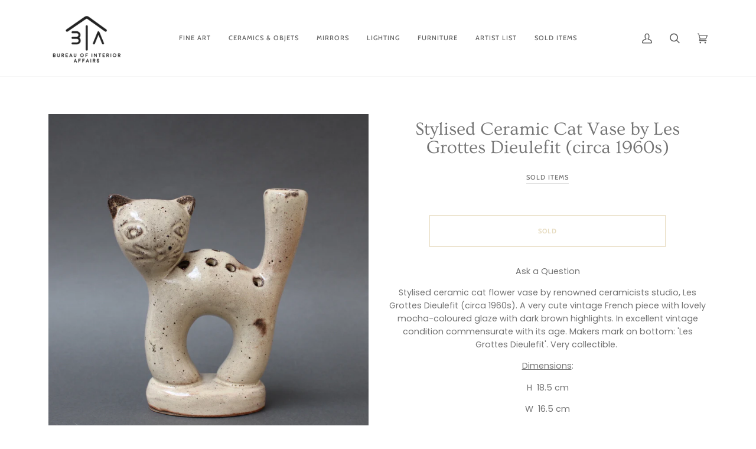

--- FILE ---
content_type: text/javascript
request_url: https://bialondon.com/cdn/shop/t/47/assets/theme.js?v=77856187571631551301644627041
body_size: 19508
content:
/*
* @license
* Pipeline Theme (c) Groupthought Themes
*
* The contents of this file should not be modified.
* add any minor changes to assets/custom.js
*
*/
!function(e,t,i,o,n,s,r,a,l,c,d,h){"use strict";function u(e){const t=e.querySelectorAll("[data-modal]"),i=document.querySelector("[data-modal-container]");t.forEach((e=>{i.querySelector(`[id="${e.id}"]`)||i.appendChild(e)}))}window.theme=window.theme||{},window.theme.sizes={small:480,medium:768,large:990,widescreen:1400},window.theme.keyboardKeys={TAB:9,ENTER:13,ESCAPE:27,SPACE:32,LEFTARROW:37,RIGHTARROW:39};const p=["neighbor--white","neighbor--light","neighbor--dark","neighbor--black"];function y(e){e.querySelectorAll("shopify-section").forEach((e=>{e.classList.remove(p)})),e.querySelectorAll(".section:not(.bg--accent)").forEach((e=>{e.parentElement.classList.add("neighbor--white")})),e.querySelectorAll(".section--light.bg--accent").forEach((e=>{e.parentElement.classList.add("neighbor--light")})),e.querySelectorAll(".section--dark:not(.bg--accent)").forEach((e=>{e.parentElement.classList.add("neighbor--dark")})),e.querySelectorAll(".section--dark.bg--accent").forEach((e=>{e.parentElement.classList.add("neighbor--black")}))}function f(e){e.querySelectorAll(".float__wrapper").forEach((e=>{const t=e.querySelector("label");e.querySelector("input, textarea").addEventListener("keyup",(e=>{""!==e.target.value?t.classList.add("label--float"):t.classList.remove("label--float")}))}))}function m(){const e={};return e.windowHeight=window.innerHeight,e.announcementHeight=v('[data-section-type*="announcement"]'),e.footerHeight=v('[data-section-type*="footer"]'),e.menuHeight=v("[data-header-height]"),e.headerHeight=e.menuHeight+e.announcementHeight,e.logoHeight=function(){const e=v("[data-footer-logo]");return e>0?e+20:0}(),e}function g(){document.addEventListener("theme:resize",w),function(){const{windowHeight:e,announcementHeight:t,headerHeight:i,logoHeight:o,menuHeight:n,footerHeight:s}=m();document.documentElement.style.setProperty("--full-screen",e+"px"),document.documentElement.style.setProperty("--three-quarters",e*(3/4)+"px"),document.documentElement.style.setProperty("--two-thirds",e*(2/3)+"px"),document.documentElement.style.setProperty("--one-half",e/2+"px"),document.documentElement.style.setProperty("--one-third",e/3+"px"),document.documentElement.style.setProperty("--one-fifth",e/5+"px"),document.documentElement.style.setProperty("--menu-height",n+"px"),document.documentElement.style.setProperty("--announcement-height",t+"px"),document.documentElement.style.setProperty("--header-height",i+"px"),document.documentElement.style.setProperty("--footer-height",s+"px"),document.documentElement.style.setProperty("--content-full",e-i-o/2+"px"),document.documentElement.style.setProperty("--content-min",e-i-s+"px")}()}function w(){const{windowHeight:e,announcementHeight:t,headerHeight:i,logoHeight:o,menuHeight:n,footerHeight:s}=m();document.documentElement.style.setProperty("--menu-height",n+"px"),document.documentElement.style.setProperty("--announcement-height",t+"px"),document.documentElement.style.setProperty("--header-height",i+"px"),document.documentElement.style.setProperty("--footer-height",s+"px"),document.documentElement.style.setProperty("--content-full",e-i-o/2+"px"),document.documentElement.style.setProperty("--content-min",e-i-s+"px")}function v(e){const t=document.querySelector(e);return t?t.clientHeight:0}function b(e,t){let i=0;t.forEach((e=>{e.offsetHeight>i&&(i=e.offsetHeight)}));const o=e.querySelectorAll("[data-overflow-background]");[e,...o].forEach((e=>{e.style.setProperty("min-height",i+64+"px")}))}function T(e){if(window.innerWidth<=window.theme.sizes.medium){return void e.querySelectorAll("[data-overflow-frame]").forEach((e=>{const t=e.querySelectorAll("[data-overflow-content]");b(e,t)}))}let t=0;const i=e.querySelectorAll("[data-overflow-frame]");e.querySelectorAll("[data-overflow-content]").forEach((e=>{e.offsetHeight>t&&(t=e.offsetHeight)}));const o=e.querySelectorAll("[data-overflow-background]");[e,...i,...o].forEach((e=>{e.style.setProperty("min-height",t+64+"px")}))}function k(e){const t=e.querySelectorAll(".preventOverflow");t&&t.forEach((e=>{const t=e.querySelectorAll(".preventOverflowContent");b(e,t),document.addEventListener("theme:resize",(()=>{b(e,t)}))}));const i=e.querySelectorAll("[data-overflow-wrapper]");i&&i.forEach((e=>{T(e),document.addEventListener("theme:resize",(()=>{T(e)}))}))}function E(e,t){let i;return function(){const o=()=>e.apply(this,arguments);clearTimeout(i),i=setTimeout(o,t)}}let S=window.pageYOffset,_=null,L=null,A=null,x=null;function $(){document.body.style="overflow-y:hidden; position: relative;"}function C(){document.body.style="overflow-y:visible; position: static;"}window.addEventListener("resize",E((function(){document.dispatchEvent(new CustomEvent("theme:resize",{bubbles:!0}))}),50)),function(){let e;window.addEventListener("scroll",(function(){e&&window.cancelAnimationFrame(e),e=window.requestAnimationFrame((function(){!function(){const e=window.pageYOffset;e>S?(L=!0,_=!1):e<S?(L=!1,_=!0):(_=null,L=null),S=e,document.dispatchEvent(new CustomEvent("theme:scroll",{detail:{up:_,down:L,position:e},bubbles:!1})),_&&!A&&document.dispatchEvent(new CustomEvent("theme:scroll:up",{detail:{position:e},bubbles:!1})),L&&!x&&document.dispatchEvent(new CustomEvent("theme:scroll:down",{detail:{position:e},bubbles:!1})),x=L,A=_}()}))}),{passive:!0}),window.addEventListener("theme:scroll:lock",$),window.addEventListener("theme:scroll:unlock",C)}(),window.addEventListener("load",(()=>{g(),f(document),u(document),y(document),k(document)})),document.addEventListener("shopify:section:load",(e=>{const t=e.target;f(t),u(t),y(t),k(t)})),e("#AddAddress").length&&(Shopify&&new Shopify.CountryProvinceSelector("AddressCountryNew","AddressProvinceNew",{hideElement:"AddressProvinceContainerNew"}),e(".address-country-option").each((function(){var t=e(this).data("form-id"),i="AddressCountry_"+t,o="AddressProvince_"+t,n="AddressProvinceContainer_"+t;new Shopify.CountryProvinceSelector(i,o,{hideElement:n})})),e(".address-new-toggle").on("click",(function(){e("#AddAddress").toggleClass("hide")})),e(".address-edit-toggle").on("click",(function(){var t=e(this).data("form-id");e("#EditAddress_"+t).toggleClass("hide")})),e(".address-delete").on("click",(function(){var t=e(this),i=t.data("form-id"),o=t.data("confirm-message");confirm(o||"Are you sure you wish to delete this address?")&&Shopify.postLink("/account/addresses/"+i,{parameters:{_method:"delete"}})}))),e("#RecoverPassword").length&&function(){var t={recoverPasswordForm:"#RecoverPassword",hideRecoverPasswordLink:"#HideRecoverPasswordLink"};function i(e){e.preventDefault(),n()}function o(){"#recover"===window.location.hash&&n()}function n(){var t=e("#CustomerEmail").val();e("#RecoverEmail").val(t),e("#RecoverPasswordForm").toggleClass("hide"),e("#CustomerLoginForm").toggleClass("hide")}function s(){e(".reset-password-success").length&&e("#ResetSuccess").removeClass("hide")}o(),s(),e(t.recoverPasswordForm).on("click",i),e(t.hideRecoverPasswordLink).on("click",i)}();const q={};function P(t={}){if(t.url)return q[t.url]?q[t.url]:function(t){const i=new Promise(((i,o)=>{e.getScript(t).done((function(e){i(e)})).fail((function(e){o(e)}))}));return q[t]=i,i}(t.url);if(t.json)return q[t.json]?Promise.resolve(q[t.json]):window.fetch(t.json).then((e=>e.json())).then((e=>(q[t.json]=e,e)));if(t.name){const e="".concat(t.name,t.version);return q[e]?q[e]:function(e){const t="".concat(e.name,e.version),i=new Promise(((t,i)=>{try{window.Shopify.loadFeatures([{name:e.name,version:e.version,onLoad:e=>{!function(e,t,i){i?t(i):e()}(t,i,e)}}])}catch(e){i(e)}}));return q[t]=i,i}(t)}return Promise.reject()}function j(e){t.init({openTrigger:"data-popup-"+e,disableScroll:!0})}e(".js-toggle-login-modal").length&&(j("password"),e(".storefront-password-form .errors").length&&e(".js-toggle-login-modal").click()),e("#QrCode").length&&function(){var t={qrCode:"#QrCode",printButton:"#PrintGiftCard",giftCardCode:".giftcard__code"},i=e(t.qrCode);function o(e){var t=document.getElementById(e.data.element),i="";if(document.body.createTextRange)(i=document.body.createTextRange()).moveToElementText(t),i.select();else if(window.getSelection){var o=window.getSelection();(i=document.createRange()).selectNodeContents(t),o.removeAllRanges(),o.addRange(i)}}new QRCode(i[0],{text:i.attr("data-identifier"),width:120,height:120}),e(t.printButton).on("click",(function(){window.print()})),e(t.giftCardCode).on("click",{element:"GiftCardDigits"},o)}();var D="data-section-id";function O(e,t){this.container=function(e){if(!(e instanceof Element))throw new TypeError("Theme Sections: Attempted to load section. The section container provided is not a DOM element.");if(null===e.getAttribute(D))throw new Error("Theme Sections: The section container provided does not have an id assigned to the data-section-id attribute.");return e}(e),this.id=e.getAttribute(D),this.extensions=[],Object.assign(this,function(e){if(void 0!==e&&"object"!=typeof e||null===e)throw new TypeError("Theme Sections: The properties object provided is not a valid");return e}(t));try{this.onLoad()}catch(e){console.warn("Error in section: "+this.id),console.warn(this),console.warn(e)}}O.prototype={onLoad:Function.prototype,onUnload:Function.prototype,onSelect:Function.prototype,onDeselect:Function.prototype,onBlockSelect:Function.prototype,onBlockDeselect:Function.prototype,extend:function(e){this.extensions.push(e);var t=Object.assign({},e);delete t.init,Object.assign(this,t),"function"==typeof e.init&&e.init.apply(this)}},"function"!=typeof Object.assign&&Object.defineProperty(Object,"assign",{value:function(e){if(null==e)throw new TypeError("Cannot convert undefined or null to object");for(var t=Object(e),i=1;i<arguments.length;i++){var o=arguments[i];if(null!=o)for(var n in o)Object.prototype.hasOwnProperty.call(o,n)&&(t[n]=o[n])}return t},writable:!0,configurable:!0});var I="data-section-type";window.Shopify=window.Shopify||{},window.Shopify.theme=window.Shopify.theme||{},window.Shopify.theme.sections=window.Shopify.theme.sections||{};var H=window.Shopify.theme.sections.registered=window.Shopify.theme.sections.registered||{},F=window.Shopify.theme.sections.instances=window.Shopify.theme.sections.instances||[];function B(e,t){if("string"!=typeof e)throw new TypeError("Theme Sections: The first argument for .register must be a string that specifies the type of the section being registered");if(void 0!==H[e])throw new Error('Theme Sections: A section of type "'+e+'" has already been registered. You cannot register the same section type twice');function i(e){for(var i=0;i<t.length;i++)O.call(this,e,t[i])}return Array.isArray(t)||(t=[t]),i.constructor=O,i.prototype=Object.create(O.prototype),i.prototype.type=e,H[e]=i}function z(e,t){e=V(e),void 0===t&&(t=document.querySelectorAll("[data-section-type]")),t=W(t),e.forEach((function(e){var i=H[e];void 0!==i&&(t=t.filter((function(t){return!(M(t).length>0)&&(null!==t.getAttribute(I)&&(t.getAttribute(I)!==e||(F.push(new i(t)),!1)))})))}))}function M(e){var t=[];if(NodeList.prototype.isPrototypeOf(e)||Array.isArray(e))var i=e[0];if(e instanceof Element||i instanceof Element)W(e).forEach((function(e){t=t.concat(F.filter((function(t){return t.container===e})))}));else if("string"==typeof e||"string"==typeof i){V(e).forEach((function(e){t=t.concat(F.filter((function(t){return t.type===e})))}))}return t}function U(e){for(var t,i=0;i<F.length;i++)if(F[i].id===e){t=F[i];break}return t}function V(e){return"*"===e?e=Object.keys(H):"string"==typeof e?e=[e]:e.constructor===O?e=[e.prototype.type]:Array.isArray(e)&&e[0].constructor===O&&(e=e.map((function(e){return e.prototype.type}))),e=e.map((function(e){return e.toLowerCase()}))}function W(e){return NodeList.prototype.isPrototypeOf(e)&&e.length>0?e=Array.prototype.slice.call(e):NodeList.prototype.isPrototypeOf(e)&&0===e.length||null===e?e=[]:!Array.isArray(e)&&e instanceof Element&&(e=[e]),e}window.Shopify.designMode&&(document.addEventListener("shopify:section:load",(function(e){var t=e.detail.sectionId,i=e.target.querySelector('[data-section-id="'+t+'"]');null!==i&&z(i.getAttribute(I),i)})),document.addEventListener("shopify:section:unload",(function(e){var t=e.detail.sectionId,i=e.target.querySelector('[data-section-id="'+t+'"]');"object"==typeof M(i)[0]&&M(i).forEach((function(e){var t=F.map((function(e){return e.id})).indexOf(e.id);F.splice(t,1),e.onUnload()}))})),document.addEventListener("shopify:section:select",(function(e){var t=U(e.detail.sectionId);"object"==typeof t&&t.onSelect(e)})),document.addEventListener("shopify:section:deselect",(function(e){var t=U(e.detail.sectionId);"object"==typeof t&&t.onDeselect(e)})),document.addEventListener("shopify:block:select",(function(e){var t=U(e.detail.sectionId);"object"==typeof t&&t.onBlockSelect(e)})),document.addEventListener("shopify:block:deselect",(function(e){var t=U(e.detail.sectionId);"object"==typeof t&&t.onBlockDeselect(e)})));var R={};const N={onLoad(){R[this.id]=[];this.container.querySelectorAll("[data-parallax-wrapper]").forEach((e=>{const t=e.querySelector("[data-parallax-img]");R[this.id].push(new i(t,{center:!0,round:!0,frame:e}))}))},onUnload:function(){R[this.id].forEach((e=>{"function"==typeof e.destroy&&e.destroy()}))}};B("article",N);const K="data-popdown-toggle",Y="[data-close-popdown]",J="[data-focus-input]",Q="is-visible";let G={};class X{constructor(e){this.trigger=e,this.key=this.trigger.getAttribute(K);const t=`[id='${this.key}']`;this.popdown=document.querySelector(t),this.input=this.popdown.querySelector(J),this.close=this.popdown.querySelector(Y),this.initTriggerEvents(),this.initPopdownEvents()}initTriggerEvents(){this.trigger.setAttribute("aria-haspopup",!0),this.trigger.setAttribute("aria-expanded",!1),this.trigger.setAttribute("aria-controls",this.key),this.trigger.addEventListener("click",function(e){e.preventDefault(),this.showPopdown()}.bind(this)),this.trigger.addEventListener("keyup",function(e){e.which===window.theme.keyboardKeys.SPACE&&this.showPopdown()}.bind(this))}initPopdownEvents(){this.popdown.addEventListener("keyup",function(e){e.which===window.theme.keyboardKeys.ESCAPE&&this.hidePopdown()}.bind(this)),this.close.addEventListener("click",function(){this.hidePopdown()}.bind(this))}hidePopdown(){this.popdown.classList.remove(Q),this.trigger.focus()}showPopdown(){this.popdown.classList.add(Q),this.input.focus()}}const Z={onLoad(){G[this.id]={};const e=this.container.querySelector(`[${K}]`);e&&(G[this.id]=new X(e))},onUnload:function(){"function"==typeof G[this.id].unload&&G[this.id].unload()}},ee="[data-ticker-frame]",te="[data-ticker-scale]",ie="[data-ticker-text]",oe="data-clone",ne="ticker--animated",se="ticker--unloaded",re="ticker__comparitor",ae={};class le{constructor(e){this.frame=e,this.scale=this.frame.querySelector(te),this.text=this.frame.querySelector(ie),this.comparitor=this.text.cloneNode(!0),this.comparitor.classList.add(re),this.frame.appendChild(this.comparitor),this.scale.classList.remove(se),this.listen()}unload(){document.removeEventListener("theme:resize",this.checkWidth)}listen(){document.addEventListener("theme:resize",this.checkWidth.bind(this)),this.checkWidth()}checkWidth(){if(this.frame.clientWidth<this.comparitor.clientWidth)this.text.classList.add(ne),1===this.scale.childElementCount&&(this.clone=this.text.cloneNode(!0),this.clone.setAttribute("aria-hidden",!0),this.clone.setAttribute(oe,""),this.scale.appendChild(this.clone));else{let e=this.scale.querySelector(`[${oe}]`);e&&this.scale.removeChild(e),this.text.classList.remove(ne)}}}B("announcement",[{onLoad(){ae[this.id]=[];this.container.querySelectorAll(ee).forEach((e=>{ae[this.id].push(new le(e))}))},onUnload:function(){ae[this.id].forEach((e=>{"function"==typeof e.unload&&e.unload()}))}},Z]),B("blog",N);var ce="[data-drawer]",de="[data-drawer-underlay]",he="[data-stagger-animation]",ue="data-drawer-toggle",pe='button, [href], select, textarea, [tabindex]:not([tabindex="-1"])',ye="drawer--visible",fe="display-none",me={};class ge{constructor(e){this.drawer=e,this.underlay=this.drawer.querySelector(de),this.key=this.drawer.dataset.drawer;const t=`[${ue}='${this.key}']`;this.buttons=document.querySelectorAll(t),this.staggers=this.drawer.querySelectorAll(he),this.connectToggle(),this.connectDrawer(),this.closers(),this.staggerChildAnimations()}unload(){}connectToggle(){this.buttons.forEach((e=>{e.addEventListener("click",function(){this.drawer.dispatchEvent(new CustomEvent("theme:menu:toggle",{bubbles:!1}))}.bind(this))}))}connectDrawer(){this.drawer.addEventListener("theme:menu:toggle",function(){this.drawer.classList.contains(ye)?this.hideDrawer():this.showDrawer()}.bind(this))}staggerChildAnimations(){this.staggers.forEach((e=>{e.querySelectorAll(":scope > * > [data-animates]").forEach(((e,t)=>{e.style.transitionDelay=50*t+10+"ms"}))}))}watchFocus(e){this.drawer.contains(e.target)||this.hideDrawer()}closers(){this.drawer.addEventListener("keyup",function(e){e.which===window.theme.keyboardKeys.ESCAPE&&(this.hideDrawer(),this.buttons[0].focus())}.bind(this)),this.underlay.addEventListener("click",function(){this.hideDrawer()}.bind(this))}showDrawer(){this.drawer.classList.remove(fe),setTimeout((()=>{this.buttons.forEach((e=>e.setAttribute("aria-expanded",!0))),this.drawer.classList.add(ye),this.drawer.querySelector(pe).focus(),document.addEventListener("focusin",this.watchFocus.bind(this)),document.dispatchEvent(new CustomEvent("theme:scroll:lock",{bubbles:!0}))}),1)}hideDrawer(){this.buttons.forEach((e=>e.setAttribute("aria-expanded",!0))),this.drawer.classList.remove(ye),document.removeEventListener("focusin",this.watchFocus),document.dispatchEvent(new CustomEvent("theme:scroll:unlock",{bubbles:!0})),setTimeout((()=>{this.drawer.classList.contains(ye)||this.drawer.classList.add(fe)}),1200)}}const we={onLoad(){me[this.id]=[];this.container.querySelectorAll(ce).forEach((e=>{me[this.id].push(new ge(e))}))},onUnload:function(){me[this.id].forEach((e=>{"function"==typeof e.unload&&e.unload()}))}};var ve="[data-popout]",be="[data-popout-list]",Te="[data-popout-toggle]",ke="[data-popout-input]",Ee="[data-popout-option]",Se="popout-list--visible",_e={};class Le{constructor(e){this.$container=e,this.$popoutList=this.$container.find(be),this.$popoutToggle=this.$container.find(Te),this.$popoutInput=this.$container.find(ke),this.$popoutOptions=this.$container.find(Ee),this._connectOptions(),this._connectToggle(),this._onFocusOut()}unload(){this.$popoutOptions.off(),this.$popoutToggle.off(),this.$popoutList.off(),this.$container.off()}_connectToggle(){this.$popoutToggle.on("click",function(t){var i="true"===e(t.currentTarget).attr("aria-expanded");e(t.currentTarget).attr("aria-expanded",!i),this.$popoutList.toggleClass(Se)}.bind(this))}_connectOptions(){this.$popoutOptions.on("click",function(t){"#"===e(t.target).closest("[data-popout-option]")[0].attributes.href.value&&(t.preventDefault(),this._submitForm(e(t.currentTarget).data("value")))}.bind(this))}_onFocusOut(){this.$popoutToggle.on("focusout",function(e){0===this.$container.has(e.relatedTarget).length&&this._hideList()}.bind(this)),this.$popoutList.on("focusout",function(t){var i=e(t.currentTarget).has(t.relatedTarget).length>0;this.$popoutList.hasClass(Se)&&!i&&this._hideList()}.bind(this)),this.$container.on("keyup",function(e){e.which===window.theme.keyboardKeys.ESCAPE&&(this._hideList(),this.$popoutToggle.focus())}.bind(this)),e("body").on("click",function(e){var t=this.$container.has(e.target).length>0;this.$popoutList.hasClass(Se)&&!t&&this._hideList()}.bind(this))}_submitForm(e){this.$popoutInput.val(e),this.$container.parents("form").submit()}_hideList(){this.$popoutList.removeClass(Se),this.$popoutToggle.attr("aria-expanded",!1)}}const Ae={onLoad(){_e[this.id]=[];this.container.querySelectorAll(ve).forEach((t=>{const i=e(t);_e[this.id].push(new Le(i))}))},onUnload:function(){_e[this.id].forEach((e=>{"function"==typeof e.unload&&e.unload()}))}},xe={slideruleOpen:"data-sliderule-open",slideruleClose:"data-sliderule-close",sliderulePane:"data-sliderule-pane",slideruleWrappper:"[data-sliderule]",focusable:'button, [href], input, select, textarea, [tabindex]:not([tabindex="-1"])',children:":scope > [data-animates], \n             :scope > * > [data-animates], \n             :scope > * > * >[data-animates],\n             :scope > .sliderule-grid  > *"},$e="is-visible";let Ce={};class qe{constructor(e){this.sliderule=e,this.wrapper=e.closest(xe.wrapper),this.key=this.sliderule.id;const t=`[${xe.slideruleOpen}='${this.key}']`,i=`[${xe.slideruleClose}='${this.key}']`;this.trigger=document.querySelector(t),this.exit=document.querySelector(i),this.pane=document.querySelector(`[${xe.sliderulePane}]`),this.children=this.sliderule.querySelectorAll(xe.children),this.trigger.setAttribute("aria-haspopup",!0),this.trigger.setAttribute("aria-expanded",!1),this.trigger.setAttribute("aria-controls",this.key),this.clickEvents(),this.staggerChildAnimations()}clickEvents(){this.trigger.addEventListener("click",function(){this.showSliderule()}.bind(this)),this.exit.addEventListener("click",function(){this.hideSliderule()}.bind(this))}keyboardEvents(){this.trigger.addEventListener("keyup",function(e){e.which===window.theme.keyboardKeys.SPACE&&this.showSliderule()}.bind(this)),this.sliderule.addEventListener("keyup",function(e){e.which===window.theme.keyboardKeys.ESCAPE&&(this.hideSliderule(),this.buttons[0].focus())}.bind(this))}staggerChildAnimations(){this.children.forEach(((e,t)=>{e.style.transitionDelay=50*t+10+"ms"}))}hideSliderule(){this.sliderule.classList.remove($e),this.children.forEach((e=>{e.classList.remove($e)}));const e=parseInt(this.pane.dataset.sliderulePane,10)-1;this.pane.setAttribute(xe.sliderulePane,e)}showSliderule(){this.sliderule.classList.add($e),this.children.forEach((e=>{e.classList.add($e)}));const e=parseInt(this.pane.dataset.sliderulePane,10)+1;this.pane.setAttribute(xe.sliderulePane,e)}}const Pe={onLoad(){Ce[this.id]=[];this.container.querySelectorAll(xe.slideruleWrappper).forEach((e=>{Ce[this.id].push(new qe(e))}))},onUnload:function(){Ce[this.id].forEach((e=>{"function"==typeof e.unload&&e.unload()}))}},je="[data-announcement-wrapper]",De="data-header-transparent",Oe="[data-header-wrapper] header",Ie="js__header__stuck",He="js__header__stuck--animated",Fe="js__header__stuck--trigger-animation",Be="js__header__stuck__backdrop";let ze={};class Me{constructor(e){this.wrapper=e,this.type=this.wrapper.dataset.headerSticky,this.transparent=this.wrapper.dataset.headerTransparent,this.sticks="sticky"===this.type,this.animated="directional"===this.type,this.currentlyStuck=!1,this.cls=this.wrapper.classList;const t=document.querySelector(je),i=t?t.clientHeight:0,o=document.querySelector(Oe).clientHeight;this.blur=o+i,this.stickDown=o+i,this.stickUp=i,"false"!==this.wrapper.getAttribute(De)&&(this.blur=i),this.sticks&&(this.stickDown=i,this.scrollDownInit()),this.listen()}unload(){document.removeEventListener("theme:scroll",this.listen),document.removeEventListener("theme:scroll:up",this.scrollUpDirectional),document.removeEventListener("theme:scroll:down",this.scrollDownDirectional)}listen(){(this.sticks||this.animated)&&document.addEventListener("theme:scroll",(e=>{e.detail.down?(!this.currentlyStuck&&e.detail.position>this.stickDown&&this.stickSimple(),!this.currentlyBlurred&&e.detail.position>this.blur&&this.addBlur()):(e.detail.position<=this.stickUp&&this.unstickSimple(),e.detail.position<=this.blur&&this.removeBlur())})),this.animated&&(document.addEventListener("theme:scroll:up",this.scrollUpDirectional.bind(this)),document.addEventListener("theme:scroll:down",this.scrollDownDirectional.bind(this)))}stickSimple(){this.animated&&this.cls.add(He),this.cls.add(Ie),this.wrapper.setAttribute(De,!1),this.currentlyStuck=!0}unstickSimple(){this.cls.remove(Ie),this.wrapper.setAttribute(De,this.transparent),this.animated&&this.cls.remove(He),this.currentlyStuck=!1}scrollDownInit(){window.scrollY>this.stickDown&&this.stickSimple(),window.scrollY>this.blur&&this.addBlur()}stickDirectional(){this.cls.add(Fe)}unstickDirectional(){this.cls.remove(Fe)}scrollDownDirectional(){this.unstickDirectional()}scrollUpDirectional(){window.scrollY<=this.stickDown?this.unstickDirectional():this.stickDirectional()}addBlur(){this.cls.add(Be),this.currentlyBlurred=!0}removeBlur(){this.cls.remove(Be),this.currentlyBlurred=!1}}const Ue={onLoad(){ze=new Me(this.container)},onUnload:function(){"function"==typeof ze.unload&&ze.unload()}},Ve="data-hover-disclosure-toggle",We="[data-hover-disclosure]",Re="[data-top-link]",Ne="meganav--visible",Ke="[data-header-wrapper]",Ye="[data-stagger]",Je="[data-stagger-first]",Qe="[data-stagger-second]",Ge="[data-grid-item], [data-header-image]",Xe="is-visible";let Ze={},et={};class tt{constructor(e){this.disclosure=e,this.wrapper=e.closest(Ke),this.key=this.disclosure.id;const t=`[${Ve}='${this.key}']`;this.trigger=document.querySelector(t),this.link=this.trigger.querySelector(Re),this.grandparent=this.trigger.classList.contains("grandparent"),this.trigger.setAttribute("aria-haspopup",!0),this.trigger.setAttribute("aria-expanded",!1),this.trigger.setAttribute("aria-controls",this.key),this.connectHoverToggle(),this.handleTablets(),this.staggerChildAnimations()}onBlockSelect(e){this.disclosure.contains(e.target)&&this.showDisclosure()}onBlockDeselect(e){this.disclosure.contains(e.target)&&this.hideDisclosure()}showDisclosure(){this.grandparent?this.wrapper.classList.add(Ne):this.wrapper.classList.remove(Ne),this.trigger.setAttribute("aria-expanded",!0),this.trigger.classList.add(Xe),this.disclosure.classList.add(Xe)}hideDisclosure(){this.disclosure.classList.remove(Xe),this.trigger.classList.remove(Xe),this.trigger.setAttribute("aria-expanded",!1),this.wrapper.classList.remove(Ne)}staggerChildAnimations(){this.disclosure.querySelectorAll(Ye).forEach(((e,t)=>{e.style.transitionDelay=50*t+10+"ms"}));this.disclosure.querySelectorAll(Je).forEach(((e,t)=>{const i=150*t;e.style.transitionDelay=i+"ms",e.parentElement.querySelectorAll(Qe).forEach(((e,t)=>{const o=20*(t+1);e.style.transitionDelay=i+o+"ms"}))}));this.disclosure.querySelectorAll(Ge).forEach(((e,t)=>{e.style.transitionDelay=80*(t+1)+"ms"}))}handleTablets(){this.trigger.addEventListener("touchstart",function(e){this.disclosure.classList.contains(Xe)||(e.preventDefault(),this.showDisclosure())}.bind(this),{passive:!0})}connectHoverToggle(){this.trigger.addEventListener("mouseenter",this.showDisclosure.bind(this)),this.link.addEventListener("focus",this.showDisclosure.bind(this)),this.trigger.addEventListener("mouseleave",this.hideDisclosure.bind(this)),this.trigger.addEventListener("focusout",function(e){this.trigger.contains(e.relatedTarget)||this.hideDisclosure()}.bind(this)),this.disclosure.addEventListener("keyup",function(e){e.which===window.theme.keyboardKeys.ESCAPE&&this.hideDisclosure()}.bind(this))}}const it={onLoad(){Ze[this.id]=[],et=this.container.querySelectorAll(We),et.forEach((e=>{Ze[this.id].push(new tt(e))}))},onBlockSelect(e){Ze[this.id].forEach((t=>{"function"==typeof t.onBlockSelect&&t.onBlockSelect(e)}))},onBlockDeselect(e){Ze[this.id].forEach((t=>{"function"==typeof t.onBlockDeselect&&t.onBlockDeselect(e)}))},onUnload:function(){Ze[this.id].forEach((e=>{"function"==typeof e.unload&&e.unload()}))}},ot="[data-main-menu-text-item]",nt="[data-text-items-wrapper]",st=".navtext",rt="data-menu-active",at="[data-header-wrapper]";let lt={};class ct{constructor(e){if(this.wrapper=e,this.itemList=this.wrapper.querySelectorAll(ot),this.sectionOuter=document.querySelector(at),this.itemList.length){this.listen(),this.textBottom=null,this.setHeight();const e=this.sectionOuter.querySelector(ot).offsetLeft;this.sectionOuter.style.setProperty("--bar-left",e+"px"),this.sectionOuter.style.setProperty("--bar-width","0px")}}setHeight(){const e=this.wrapper.clientHeight,t=this.itemList[0].querySelector(st).clientHeight,i=Math.floor(e/2-t/2)-4;this.textBottom!==i&&(this.sectionOuter.style.setProperty("--bar-bottom",i+"px"),this.textBottom=i)}listen(){this.itemList.forEach((e=>{e.addEventListener("mouseenter",(e=>{const t=e.target.querySelector(st);this.startBar(t)}))})),this.wrapper.addEventListener("mouseleave",this.clearBar.bind(this))}startBar(e){this.setHeight();let t="false"!==this.sectionOuter.getAttribute(rt),i=e.offsetLeft,o=e.clientWidth;t?this.render(o,i):(this.sectionOuter.setAttribute(rt,!0),this.render(0,i),setTimeout((()=>{this.render(o,i)}),10))}render(e,t){this.sectionOuter.style.setProperty("--bar-left",t+"px"),this.sectionOuter.style.setProperty("--bar-width",e+"px")}clearBar(){this.sectionOuter.setAttribute(rt,!1),setTimeout((()=>{"false"!==this.sectionOuter.getAttribute(rt)||this.sectionOuter.style.setProperty("--bar-width","0px")}),350)}}const dt={onLoad(){lt[this.id]=[];this.container.querySelectorAll(nt).forEach((e=>{lt[this.id].push(new ct(e))}))},onUnload:function(){lt[this.id].forEach((e=>{"function"==typeof e.unload&&e.unload()}))}},ht="data-header-cart-price",ut="data-header-cart-count",pt="data-header-cart-full";class yt{constructor(e){this.section=e,this.counts=this.section.querySelectorAll(`[${ut}]`),this.prices=this.section.querySelectorAll(`[${ht}]`),this.dots=this.section.querySelectorAll(`[${pt}]`),this.cart=null,this.listen()}listen(){document.addEventListener("theme:cart:change",function(e){this.cart=e.detail.cart,this.update()}.bind(this))}update(){console.log(this.cart),this.cart&&(this.prices.forEach((e=>{e.setAttribute(ht,this.cart.total_price);const t=o.formatMoney(this.cart.total_price,theme.moneyFormat);e.innerHTML=t})),this.counts.forEach((e=>{e.setAttribute(ut,this.cart.item_count),e.innerHTML=`(${this.cart.item_count})`})),this.dots.forEach((e=>{const t=this.cart.item_count>0;e.setAttribute(pt,t)})))}}const ft={onLoad(){new yt(this.container)}};function mt(e){return P({json:window.theme.assets.swatches}).then((t=>function(e,t){let i="#E5E5E5",o=null;const n=window.theme.assets.base||"/",s=t.toLowerCase().replace(/\s/g,""),r=e.colors;if(r){const e=e=>Object.keys(e).toString().toLowerCase().replace(/\s/g,"")===s,t=r.findIndex(e);if(t>-1){const e=Object.values(r[t])[0];e.includes(".jpg")||e.includes(".jpeg")||e.includes(".png")||e.includes(".svg")?(o=`${n}${e}`,i="#888888"):i=e}}return{path:o,hex:i}}(t,e))).catch((e=>{console.log("failed to load swatch colors script"),console.log(e)}))}async function gt(e){var t,i,o,n,s=e.getAttribute("data-swatch-handle"),r=e.getAttribute("data-swatch-label").trim().toLowerCase(),a=await function(e){let t=window.theme.routes.root_url||"";"/"!==t[t.length-1]&&(t+="/");const i=`${t}products/${e}.js`||"/recommendations/products/";return window.fetch(i).then((e=>e.json())).catch((e=>{console.error(e)}))}(s),l=a.options.find((function(e){return e.name.toLowerCase()===r||null}));if(l){var c=l.values,d=document.createElement("fieldset");d.setAttribute("class","radio__fieldset radio__fieldset--swatch"),e.appendChild(d);for(var h=0;h<c.length;h++){var u=c[h],p=await mt(u),y=p.hex;let e="";p.path&&(e=` background-image: url('${p.path}'); background-size: cover;`);var f="",m=a.variants.find((e=>e.options.includes(u)&&e.featured_media));void 0===m?m=a.variants.find((e=>e.options.includes(u))):f=m.featured_media.preview_image.src;var g=""+m.id,w=`swatch-${m.id}-${t=1,i=500,o=void 0,n=void 0,o=Math.ceil(t),n=Math.floor(i),Math.floor(Math.random()*(n-o+1))+o}`,v=`<span class="swatch__button" data-swatch-button data-variant="${g}" data-image="${f}">\n        <input type="radio" name="options[${r}]" value="${u}" id="${w}">\n        <label for="${w}" style="--swatch: ${y}; ${e}">\n          <span class="visually-hidden">${u}</span>\n        </label>\n      </span>`;d.innerHTML+=v}}return Promise.resolve()}function wt(t){var i=e(t);e("[data-swatch-button]",i).off().click((function(){var t=e(this),i=t.attr("data-variant"),o=t.attr("data-image");t.closest("[data-grid-item]").find("[data-grid-link]").attr("href",(function(e,t){return s.getUrlWithVariant(t,i)}));var r,a=t.closest("[data-grid-item]").find("[data-grid-slide]");if(o){var l=(r=a[0].offsetWidth,180*Math.ceil(r/180)),c=n.getSizedImageUrl(o,l+"x");window.fetch(c).then((e=>e.blob())).then((e=>{var t=URL.createObjectURL(e);return a.css("background-color","#fff"),a.css("background-image",`url("${t}")`),t})).catch((e=>{console.log("Error: "+e)}))}}))}const vt={onLoad(){this.container.querySelectorAll("[data-grid-swatches]").forEach((e=>{gt(e).then((()=>{wt(e)}))}))}},bt="[data-takes-space]",Tt="[data-header-desktop]",kt="js__header__clone",Et="js__show__mobile",St="[data-header-backfill]",_t="data-header-transparent",Lt="header-override-border",At=".main-content > .shopify-section:first-child [data-overlay-header]",xt='.navlink[href="#"]';let $t={};class Ct{constructor(e){this.wrapper=e,this.style=this.wrapper.dataset.style,this.desktop=this.wrapper.querySelector(Tt),this.transparent="false"!==this.wrapper.getAttribute(_t),this.overlayedImages=document.querySelectorAll(At),this.deadLinks=document.querySelectorAll(xt),this.killDeadLinks(),"drawer"!==this.style&&this.desktop&&(this.minWidth=this.getMinWidth(),this.listenWidth()),this.checkForImage()}unload(){document.removeEventListener("theme:resize",this.checkWidth)}checkForImage(){this.overlayedImages.length>0&&this.transparent?(document.querySelector(St).style.display="none",this.listenOverlay()):this.wrapper.setAttribute(_t,!1),this.overlayedImages.length>0&&!this.transparent&&(this.wrapper.classList.add(Lt),this.subtractHeaderHeight())}listenOverlay(){document.addEventListener("theme:resize",this.checkWidth.bind(this)),this.subtractAnnouncementHeight()}listenWidth(){document.addEventListener("theme:resize",this.checkWidth.bind(this)),this.checkWidth()}killDeadLinks(){this.deadLinks.forEach((e=>{e.onclick=e=>{e.preventDefault()}}))}subtractAnnouncementHeight(){const{windowHeight:e,announcementHeight:t}=m();this.overlayedImages.forEach((i=>{i.style.setProperty("--full-screen",e-t+"px"),i.classList.add("has-overlay")}))}subtractHeaderHeight(){const{windowHeight:e,headerHeight:t}=m();this.overlayedImages.forEach((i=>{i.style.setProperty("--full-screen",e-t+"px")}))}checkWidth(){document.body.clientWidth<this.minWidth?this.wrapper.classList.add(Et):this.wrapper.classList.remove(Et)}getMinWidth(){const e=this.wrapper.cloneNode(!0);e.classList.add(kt),document.body.appendChild(e);const t=e.querySelectorAll(bt);let i=0;return i=3===t.length?function(e){let t=[];e.forEach((e=>{t.push(e.clientWidth)})),t[0]>t[2]?t[2]=t[0]:t[0]=t[2];return t.reduce(((e,t)=>e+t))}(t):function(e){let t=0;return e.forEach((e=>{t+=e.clientWidth})),t}(t),document.body.removeChild(e),i+20*t.length}}B("header",[{onLoad(){$t=new Ct(this.container)},onUnload:function(){"function"==typeof $t.unload&&$t.unload()}},we,Ae,Pe,Ue,it,dt,ft,Z,vt]);B("footer",[Ae,{onLoad(){var e=document.querySelector("[data-powered-link] a");e&&e.relList.add("noopener")}}]);var qt=!1;function Pt(){return qt}document.addEventListener("touchstart",(function e(){qt=!0,document.removeEventListener("touchstart",e,{passive:!0}),document.querySelector("body").classList.add("supports-touch"),document.dispatchEvent(new CustomEvent("theme:touch",{bubbles:!0}))}),{passive:!0});const jt={cc_load_policy:1,iv_load_policy:3,modestbranding:1,playsinline:1,controls:1,showinfo:0,ecver:2,fs:1,rel:0};function Dt(t,i){const o={...jt,...i},n=e(`[data-player="${t}"]`),s=n.find("iframe, [data-replace]"),r=n.find("[data-video-id]").attr("data-video-id");P({url:"https://www.youtube.com/iframe_api"});return window.youtubeLoaderPromise.then((function(){let e=new window.YT.Player(s[0],{videoId:r,playerVars:{...o}});return n.on("pause",(function(){try{e.pauseVideo&&e.pauseVideo()}catch(e){console.warn(e)}})),n.on("play-desktop",(function(){Pt()||n.trigger("play")})),n.on("play",(function(){try{e.playVideo?e.playVideo():e.addEventListener("onReady",(function(e){e.target.playVideo()}))}catch(e){console.warn(e)}})),n.on("destroy",(function(){try{e.destroy&&e.destroy()}catch(e){console.warn(e)}})),e})).catch((function(e){console.error(e)}))}window.youtubeLoaderPromise=new Promise((e=>{window.onYouTubeIframeAPIReady=function(){e()}}));const Ot={autoplay:!0,loop:!0,controls:!0,muted:!1,playsinline:!0};function It(t,i){const o={...Ot,...i},n=e(`[data-player="${t}"]`),s=n.find("iframe, [data-replace]"),r=n.find("[data-video-id]").attr("data-video-id"),a=P({url:"https://player.vimeo.com/api/player.js"}),l="select-"+t;s.attr("id",l);return a.then((function(){const e=new window.Vimeo.Player(l,{...o,id:r});return n.on("pause",(function(){try{e.pause&&e.pause()}catch(e){console.warn(e)}})),n.on("play-desktop",(function(){Pt()||n.trigger("play")})),n.on("play",(function(){e.play&&e.play()})),n.on("destroy",(function(){try{e.destroy&&e.destroy()}catch(e){console.log(e)}})),e})).catch((function(e){console.error(e)}))}function Ht(i){const o=e(i).find("[data-video-popup]"),n=e(i).find("[data-video-autoplay]");e.each(o,(function(i,o){const s=e(o),r=s.attr("data-unique"),a=s.attr("data-video-id"),l=s.attr("data-video-type"),c=`${a}-${r}`,d=e(document).find(`[data-player="${c}"]`);t.init({onShow:()=>{n.trigger("pause");let e={};"youtube"===l?e=Dt(c):"vimeo"===l&&(e=It(c)),e.then((()=>{d.trigger("play")}))},onClose:()=>{d.trigger("destroy"),n.trigger("play")},openTrigger:`data-trigger-${a}-${r}`})}))}const Ft="[data-scroll-down]";class Bt{constructor(e){this.wrapper=e,this.init()}init(){const e=this.wrapper.querySelectorAll(Ft);e&&e.forEach((e=>{e.addEventListener("click",this.scroll.bind(this))}))}scroll(){const e=this.wrapper.offsetTop+this.wrapper.clientHeight;window.scroll({top:e,left:0,behavior:"smooth"})}}const zt={onLoad(){this.scrollButton=new Bt(this.container)},onUnload:function(){delete this.scrollButton}};var Mt="[data-video-autoplay]",Ut="[data-player]";const Vt={autoplay:!1,loop:!0,controls:!1,muted:!0,playsinline:!0},Wt={autoplay:1,cc_load_policy:0,iv_load_policy:0,modestbranding:1,playsinline:1,fs:0,controls:0};B("video",[{onLoad(){!function(t){const i=t.querySelectorAll(Mt);if(i.length){var o=i[0].dataset.videoType;const t=i[0].dataset.player;if("vimeo"==o){It(t,Vt).then((t=>{return(i=t).play().then((()=>{e(i.element).closest("[data-video-autoplay]").css("opacity","1")})).catch((e=>{console.log(e)})),i.setLoop(!0),i;var i})).catch((e=>{console.error(e)}))}else if("youtube"==o){Dt(t,Wt).then((t=>function(t){return t.addEventListener("onReady",(function(e){e.target.mute(),e.target.playVideo()})),t.addEventListener("onStateChange",(function(t){switch(t.data){case-1:t.target.mute();break;case 0:t.target.playVideo();break;case 1:e(t.target.getIframe()).closest("[data-video-autoplay]").css("opacity","1")}})),t}(t))).catch((e=>{console.error(e)}))}}}(this.container),Ht(this.container,this.id)},onUnload(){e(Ut,this.container).trigger("destroy")}},N,zt]);const Rt="[data-page-image-title]",Nt="has-no-title";class Kt{constructor(e){this.container=e,this.imageTitle=this.container.querySelector(Rt),this.imageTitle||this.container.parentElement.classList.add(Nt)}}B("page",[{onLoad(){new Kt(this.container)}},N]);const Yt={accordionToggle:"data-accordion-toggle",accordionWrappper:"[data-accordion]",block:"data-accordion-block",focusable:'button, [href], input, select, textarea, [tabindex]:not([tabindex="-1"])'},Jt="is-visible";let Qt={};class Gt{constructor(e){this.accordion=e,this.wrapper=e.closest(Yt.wrapper),this.key=this.accordion.id;const t=`[${Yt.accordionToggle}='${this.key}']`;this.trigger=document.querySelector(t),this.children=this.accordion.querySelectorAll(":scope > *"),this.trigger.setAttribute("aria-haspopup",!0),this.trigger.setAttribute("aria-expanded",!1),this.trigger.setAttribute("aria-controls",this.key),this.clickEvents(),this.staggerChildAnimations()}clickEvents(){this.trigger.addEventListener("click",function(){this.toggleState()}.bind(this))}keyboardEvents(){this.trigger.addEventListener("keyup",function(e){e.which===window.theme.keyboardKeys.SPACE&&this.showAccordion()}.bind(this)),this.accordion.addEventListener("keyup",function(e){e.which===window.theme.keyboardKeys.ESCAPE&&(this.hideAccordion(),this.buttons[0].focus())}.bind(this))}staggerChildAnimations(){this.children.forEach(((e,t)=>{e.style.transitionDelay=80*t+10+"ms"}))}toggleState(){this.accordion.classList.contains(Jt)?this.hideAccordion():this.showAccordion()}hideAccordion(){this.accordion.classList.remove(Jt),this.trigger.classList.remove(Jt)}showAccordion(){this.accordion.classList.add(Jt),this.trigger.classList.add(Jt)}onBlockSelect(e){console.log(e),this.accordion.contains(e.target)&&this.showAccordion()}onBlockDeselect(e){this.accordion.contains(e.target)&&this.hideAccordion()}}B("page-faq",{onLoad(){Qt[this.id]=[];this.container.querySelectorAll(Yt.accordionWrappper).forEach((e=>{Qt[this.id].push(new Gt(e))}))},onUnload:function(){Qt[this.id].forEach((e=>{"function"==typeof e.unload&&e.unload()}))},onBlockSelect(e){Qt[this.id].forEach((t=>{"function"==typeof t.onBlockSelect&&t.onBlockSelect(e)}))},onBlockDeselect(e){Qt[this.id].forEach((t=>{"function"==typeof t.onBlockDeselect&&t.onBlockDeselect(e)}))}}),B("hero",[N,zt]),B("double",N);B("slideshow",[{onLoad(){let t="#slideshow-"+this.id;const i=e(t),o=e(this.container);i.slick({autoplay:i.data("autoplay"),autoplaySpeed:i.data("speed"),prevArrow:o.find("[data-prev-arrow]"),nextArrow:o.find("[data-next-arrow]"),adaptiveHeight:!1,dots:!1})},onUnload(){},onBlockSelect(t){let i=e("#slideshow-"+this.id),o=e(".slideshow__slide--"+t.detail.blockId+":not(.slick-cloned)").data("slick-index");i.slick("slickGoTo",o).slick("slickPause")}},N,zt]);const Xt="data-padding",Zt="isActive",ei="gallery--disabled",ti="[data-section-type]",ii="[data-gallery-enabled]";class oi{constructor(e){this.section=e,this.outer=this.section.parentNode,this.inner=this.section.querySelector(ii),this.inner&&this.outer.classList.add(Zt),this.findNext(this.outer)}findNext(e){const t=e.nextElementSibling;if(null===t)return;null===t.querySelector(ii)?(t.classList.add(ei),this.findNext(t)):(this.nextOuter=t,this.subtractPadding())}subtractPadding(){if(this.padded="false"!==this.section.getAttribute(Xt),this.nextPadded="false"!==this.nextOuter.querySelector(ti).getAttribute(Xt),this.padded&&this.nextPadded){const e=this.nextOuter.querySelector(ii);e&&e.style.setProperty("padding-top","0px")}}}const ni={onLoad(){new oi(this.container)}};function si(){this.entries=[]}function ri(e,t){return ai(e),function(e,t){return ai(e),function(e){if(Array.isArray(e)&&"object"==typeof e[0])throw new Error(e+"is not a valid array of options.")}(t),e.variants.filter((function(e){return t.every((function(t,i){return e.options[i]===t}))}))[0]||null}(e,function(e,t){ai(e),function(e){if(!Array.isArray(e))throw new TypeError(e+" is not an array.");if(0===e.length)throw new Error(e+" is empty.");if(!e[0].hasOwnProperty("name"))throw new Error(e[0]+"does not contain name key.");if("string"!=typeof e[0].name)throw new TypeError("Invalid value type passed for name of option "+e[0].name+". Value should be string.")}(t);var i=[];return t.forEach((function(t){for(var o=0;o<e.options.length;o++){if((e.options[o].name||e.options[o]).toLowerCase()===t.name.toLowerCase()){i[o]=t.value;break}}})),i}(e,t))}function ai(e){if("object"!=typeof e)throw new TypeError(e+" is not an object.");if(0===Object.keys(e).length&&e.constructor===Object)throw new Error(e+" is empty.")}B("gallery",[ni,{onLoad(){Ht(this.container),function(i){const o=e(i).find("[data-image-zoom]");e.each(o,(function(i,o){const n=e(o).attr("data-unique");t.init({disableScroll:!0,openTrigger:"data-popup-"+n,onShow:t=>{e("[data-src]",t).each((function(){var t=e(this);void 0===t.attr("src")&&t.attr("src",t.attr("data-src"))}))}})}))}(this.container)}}]),B("gallery-text",ni),si.prototype.add=function(e,t,i){this.entries.push({element:e,event:t,fn:i}),e.addEventListener(t,i)},si.prototype.removeAll=function(){this.entries=this.entries.filter((function(e){return e.element.removeEventListener(e.event,e.fn),!1}))};var li='[name="id"]',ci='[name^="options"]',di='[name="quantity"]',hi='[name^="properties"]';function ui(e,t,i){this.element=e,this.product=function(e){if("object"!=typeof e)throw new TypeError(e+" is not an object.");if(void 0===e.variants[0].options)throw new TypeError("Product object is invalid. Make sure you use the product object that is output from {{ product | json }} or from the http://[your-product-url].js route");return e}(t),i=i||{},this._listeners=new si,this._listeners.add(this.element,"submit",this._onSubmit.bind(this,i)),this.optionInputs=this._initInputs(ci,i.onOptionChange),this.quantityInputs=this._initInputs(di,i.onQuantityChange),this.propertyInputs=this._initInputs(hi,i.onPropertyChange)}function pi(e,t){return e.reduce((function(e,i){return(i.checked||"radio"!==i.type&&"checkbox"!==i.type)&&e.push(t({name:i.name,value:i.value})),e}),[])}ui.prototype.destroy=function(){this._listeners.removeAll()},ui.prototype.options=function(){return pi(this.optionInputs,(function(e){return e.name=/(?:^(options\[))(.*?)(?:\])/.exec(e.name)[2],e}))},ui.prototype.variant=function(){return ri(this.product,this.options())},ui.prototype.properties=function(){return pi(this.propertyInputs,(function(e){return e.name=/(?:^(properties\[))(.*?)(?:\])/.exec(e.name)[2],e}))},ui.prototype.quantity=function(){return this.quantityInputs[0]?Number.parseInt(this.quantityInputs[0].value,10):1},ui.prototype._setIdInputValue=function(e){var t=this.element.querySelector(li);t||((t=document.createElement("input")).type="hidden",t.name="id",this.element.appendChild(t)),t.value=e.toString()},ui.prototype._onSubmit=function(e,t){t.dataset=this._getProductFormEventData(),this._setIdInputValue(t.dataset.variant.id),e.onFormSubmit&&e.onFormSubmit(t)},ui.prototype._onFormEvent=function(e){return void 0===e?Function.prototype:function(t){t.dataset=this._getProductFormEventData(),e(t)}.bind(this)},ui.prototype._initInputs=function(e,t){return Array.prototype.slice.call(this.element.querySelectorAll(e)).map(function(e){return this._listeners.add(e,"change",this._onFormEvent(t)),e}.bind(this))},ui.prototype._getProductFormEventData=function(){return{options:this.options(),variant:this.variant(),properties:this.properties(),quantity:this.quantity()}};const yi="[data-product-add-popdown-template]";var fi,mi=e("[data-product-add-popdown-wrapper]"),gi=e(yi).html(),wi={};var vi=function(){window.fetch("/cart.js").then(bi).then((e=>e.json())).then((e=>{document.dispatchEvent(new CustomEvent("theme:cart:change",{detail:{cart:e},bubbles:!0}))})).catch((e=>{console.error(e)}))};function bi(e){return e.ok?e:e.json().then((function(t){throw new Ti({status:e.statusText,headers:e.headers,json:t})}))}function Ti(e){this.status=e.status||null,this.headers=e.headers||null,this.json=e.json||null,this.body=e.body||null}Ti.prototype=Error.prototype;var ki=function(e){var t='<div class="errors">'+e.responseJSON.description+"</div>";mi.empty(),mi.append(t),mi.addClass("has-errors is-visible"),Si()},Ei=function(t){var i=n.getSizedImageUrl(t.image,"360x360"),s={product_title:t.product_title,product_image:i,quantity:t.quantity,price:o.formatMoney(t.price,theme.moneyFormat)};mi.empty(),wi=l.render(gi,s),mi.append(wi);var r=e("[data-header-wrapper").outerHeight()+e("[data-announcement-wrapper]").outerHeight();mi.attr("style",""),mi.css("min-height",r),mi.addClass("is-visible"),Si()},Si=function(){clearTimeout(fi),fi=setTimeout((()=>{mi.removeClass("is-visible").removeClass("has-errors")}),5e3)};function _i(t){!function(t){e(".tab-content-0",t).addClass("current"),e(".tab-link-0",t).addClass("current"),e("ul.tabs > li",t).click((function(){var i=e(this).attr("data-tab");e("ul.tabs > li",t).removeClass("current"),e(".tab-content",t).removeClass("current"),e(this).addClass("current"),e(".tab-content-"+i,t).addClass("current")}))}(t),function(t){e(".accordion-toggle",t).click((function(){e(this).next("div").is(":visible")?(e(this).next("div").slideUp("fast"),e(this).removeClass("accordionExpanded")):(e(this).next("div").slideDown("fast"),e(this).addClass("accordionExpanded"))}))}(t),Li(t),e(window).on("resize",E((function(){Li(t)}),200))}function Li(t){var i=0;e(".tab-link").each((function(){i+=parseInt(e(this).width(),10)}));var o=e(".productTabsWrapper",t).width()-10;i>=o?(e(".product-tabs",t).css({position:"absolute",left:"-9999px",display:"table"}),e(".product-accordion",t).show()):(e(".product-tabs",t).removeAttr("style"),e(".product-accordion",t).hide())}mi.on("click","[data-close-popdown]",(()=>{mi.removeClass("is-visible").removeClass("has-errors")}));var Ai={},xi={};function $i(t){if(t)console.warn(t);else if(window.ShopifyXR){for(var i in Ai)if(Ai.hasOwnProperty(i)){var o=Ai[i];if(o.loaded)continue;var n=e("#ModelJson-"+i);n.length&&(window.ShopifyXR.addModels(JSON.parse(n.html())),o.loaded=!0)}window.ShopifyXR.setupXRElements()}else document.addEventListener("shopify_xr_initialized",(function(){$i()}))}function Ci(e){if(e)console.warn(e);else for(var t in xi)if(xi.hasOwnProperty(t)){var i=xi[t];i.modelViewerUi||(i.modelViewerUi=new Shopify.ModelViewerUI(i.$element[0])),qi(i)}}function qi(e){e.$container.on("pause",(function(){e.modelViewerUi.pause&&e.modelViewerUi.pause()})).on("play-desktop",(function(){e.modelViewerUi.play&&!Pt()&&e.modelViewerUi.play()})).on("play",(function(){e.modelViewerUi.play&&e.modelViewerUi.play()}))}async function Pi(t){const i=e(`[data-player="${t}"]`),o=i.find("video");await P({name:"video-ui",version:"1.0"});const n=new window.Shopify.Plyr(o[0]);return i.on("pause",(function(){n.pause&&n.pause()})),i.on("play-desktop",(function(){n.play&&!Pt()&&i.trigger("play")})),i.on("play",(function(){try{n.play?n.play():n.addEventListener("onReady",(function(e){e.target.play()}))}catch(e){console.warn(e)}})),i.on("destroy",(function(){try{n.destroy&&n.destroy()}catch(e){console.warn(e)}})),n}var ji={productSlideshow:"[data-product-slideshow]",productThumbs:"[data-product-thumbs]",productImage:"[data-product-image]",mediaSlide:"[data-media-slide]",videoPlayerExternal:'[data-type="external_video"]',videoPlayerNative:'[data-type="video"]',modelViewer:'[data-type="model"]',allPlayers:"[data-player]",xrButton:"[data-shopify-xr]",xrButtonId:"data-shopify-model3d-id"},Di={model:'<svg aria-hidden="true" focusable="false" role="presentation" class="icon icon-media-model" viewBox="0 0 26 26"><path d="M1 25h24V1H1z"/><path class="icon-media-model-outline" d="M.5 25v.5h25V.5H.5z" fill="none"/><path class="icon-media-model-element" d="M19.13 8.28L14 5.32a2 2 0 0 0-2 0l-5.12 3a2 2 0 0 0-1 1.76V16a2 2 0 0 0 1 1.76l5.12 3a2 2 0 0 0 2 0l5.12-3a2 2 0 0 0 1-1.76v-6a2 2 0 0 0-.99-1.72zm-6.4 11.1l-5.12-3a.53.53 0 0 1-.26-.38v-6a.53.53 0 0 1 .27-.46l5.12-3a.53.53 0 0 1 .53 0l5.12 3-4.72 2.68a1.33 1.33 0 0 0-.67 1.2v6a.53.53 0 0 1-.26 0z" opacity=".6" style="isolation:isolate"/></svg>',video:'<svg aria-hidden="true" focusable="false" role="presentation" class="icon icon-media-video" viewBox="0 0 26 26"><path fill-rule="evenodd" clip-rule="evenodd" d="M1 25h24V1H1v24z"/><path class="icon-media-video-outline" d="M.5 25v.5h25V.5H.5V25z"/><path class="icon-media-video-element" fill-rule="evenodd" clip-rule="evenodd" d="M9.718 6.72a1 1 0 0 0-1.518.855v10.736a1 1 0 0 0 1.562.827l8.35-5.677a1 1 0 0 0-.044-1.682l-8.35-5.06z" opacity=".6"/></svg>',external_video:'<svg aria-hidden="true" focusable="false" role="presentation" class="icon icon-media-video" viewBox="0 0 26 26"><path fill-rule="evenodd" clip-rule="evenodd" d="M1 25h24V1H1v24z"/><path class="icon-media-video-outline" d="M.5 25v.5h25V.5H.5V25z"/><path class="icon-media-video-element" fill-rule="evenodd" clip-rule="evenodd" d="M9.718 6.72a1 1 0 0 0-1.518.855v10.736a1 1 0 0 0 1.562.827l8.35-5.677a1 1 0 0 0-.044-1.682l-8.35-5.06z" opacity=".6"/></svg>'};class Oi{constructor(t){this.section=t,this.$container=e(t.container),this.selectors=ji}init(){this.detectVideo(),this.detectYouTube(),this.detect3d(),this.createSlider()}createSlider(){var t=this;const i=e(ji.productSlideshow,this.$container);i.on("beforeChange",(function(t,i,o){e(i.$slides[o]).find(ji.mediaSlide).trigger("pause")})).on("afterChange",(function(i,o,n){const s=e(o.$slides[n]).find(ji.mediaSlide),r=s[0].dataset.type,a=e("body").hasClass("focus-enabled");if(s.trigger("play-desktop"),"image"===r&&Pt()?o.slickSetOption("swipe",!0,!1):o.slickSetOption("swipe",!1,!1),"model"===r){var l=s[0].dataset.mediaId;e(ji.xrButton,t.container).attr(ji.xrButtonId,l)}e(".slick-dots li",this.$container).attr("aria-hidden",!1),a&&s.focus()})),i.on("init",(function(i,o){var n=e(o.$slides[0]).find(ji.mediaSlide)[0].dataset.type;const s=t.$container.find("[data-thumbnail]");e(".slick-dots li",this.$container).attr("aria-hidden",!1),"image"===n&&window.innerWidth<768&&o.slickSetOption("swipe",!0,!1),s.on("click",(function(e){e.preventDefault()})).on("keyup",(function(t){if(13===t.keyCode){var i=e(this).data("media-id");e(o.$slides).filter(`[data-media-id="${i}"]`).find("model-viewer, video, iframe").eq(0).focus().select()}}))})),i.slick({focusOnSelect:!0,adaptiveHeight:!0,dots:!0,arrows:!1,accessibility:!1,fade:!0,swipe:!1,speed:500,cssEase:"linear",appendDots:e(ji.productThumbs,this.$container),customPaging:function(t,i){var o=e(t.$slides[i]).find(ji.mediaSlide),n=o.data("type"),s=o.data("media-id"),r=o.data("thumb");return`<a href="${r}" class="thumb--${n}" data-thumbnail data-media-id="${s}">\n            <img alt="${o.attr("aria-label")}" src="${r}">${Di[n]?Di[n]:""}\n           </a>`}})}detect3d(){var t,i,o=e(ji.modelViewer,this.$container);if(o.length){t=o,i=this.section.id,Ai[i]={loaded:!1},t.each((function(t){var o=e(this),n=o.data("media-id"),s=e(o.find("model-viewer")[0]),r=s.data("model-id");0===t&&o.closest("[data-product-wrapper]").find("[data-shopify-xr]"),xi[n]={modelId:r,mediaId:n,sectionId:i,$container:o,$element:s}})),window.Shopify.loadFeatures([{name:"shopify-xr",version:"1.0",onLoad:$i},{name:"model-viewer-ui",version:"1.0",onLoad:Ci}]);const n=this;e(document).on("shopify_xr_launch",(function(){e(ji.allPlayers,n.container).trigger("pause")}))}}detectVideo(){const e=this.section.container.querySelectorAll(ji.videoPlayerNative);for(var t of e){const e=Pi(t.dataset.player);!0===this.section.settings.enable_video_looping&&e.then((e=>(e.loop=!0,e))).catch((e=>{console.error(e)}))}}detectYouTube(){const e=this.section.container.querySelectorAll(ji.videoPlayerExternal);for(var t of e){const e=Dt(t.dataset.player);!0===this.section.settings.enable_video_looping&&e.then((e=>Ii(e))).catch((e=>{console.error(e)}))}}pauseOtherMedia(t){const i=e(`[data-media-slide][data-player="${t}"]`,this.container);e("[data-media-slide]").not(i).trigger("pause")}destroy(){e("[data-player]",this.container).trigger("destroy")}}function Ii(e){return e.addEventListener("onStateChange",(function(e){0===e.data&&e.target.playVideo()})),e}const Hi="[data-product-form]",Fi="[data-product-json]",Bi="[data-product-options-json]",zi="[data-add-to-cart]",Mi="[data-option-name]",Ui="[data-add-to-cart-text]",Vi="[data-product-price]",Wi="[data-button-price]",Ri="[data-compare-price]",Ni="[data-product-slideshow]",Ki="[data-product-unit-price]",Yi="[data-product-base]",Ji="[data-product-unit]",Qi="[data-quantity-input]",Gi='[name="id"]';var Xi={};window.theme=window.theme||{};class Zi{constructor(e){this.id=e.id,this.container=e.container,this.settings=e.settings,this.productFormElement=this.container.querySelector(Hi);const t=this.container.querySelector(Fi),i=this.container.querySelector(Bi);t&&""!==t.innerHTML?(this.product=JSON.parse(t.innerHTML),this.options=JSON.parse(i.innerHTML).options,this.init()):console.error("Missing product JSON")}init(){var e,t;this.initializeForm(),this.quantitySelectors(),this.hasUnitPricing=null!==this.container.querySelector(Ji),this.settings.swatches_enable&&this.swatchButtons(),this.settings.zoom_enable&&(e=this.container,t=this.product,P({url:window.theme.assets.photoswipe}).then((()=>{const i=window.pipelinePhotoswipe.PhotoSwipe.default,o=window.pipelinePhotoswipe.PhotoSwipeUI.default;e.querySelectorAll("[data-zoom-button]").forEach((n=>{n.addEventListener("click",(n=>{const s=e.querySelector("[data-zoom-wrapper]"),r=n.target.closest("[data-media-id]").getAttribute("data-media-id").toString(),a=[];for(let e=0;e<t.media.length;e++)"image"===t.media[e].media_type&&(a[a.length]={src:t.media[e].src,w:t.media[e].width,h:t.media[e].height,id:t.media[e].id});const l={index:a.findIndex((e=>e.id.toString()===r)),showHideOpacity:!0,showAnimationDuration:150,hideAnimationDuration:250,bgOpacity:1,spacing:0,allowPanToNext:!1,maxSpreadZoom:3,history:!1,loop:!0,pinchToClose:!1,modal:!1,closeOnScroll:!1,closeOnVerticalDrag:!0,getDoubleTapZoom:function(e,t){return e?1.67:t.initialZoomLevel<.7?1:1.3},getThumbBoundsFn:function(){const t=e.querySelector("[data-product-slideshow]"),i=window.pageYOffset||document.documentElement.scrollTop,o=t.getBoundingClientRect();return{x:o.left,y:o.top+i,w:o.width}}};document.dispatchEvent(new CustomEvent("theme:scroll:lock",{bubbles:!0}));const c=new i(s,o,a,l);c.init(),c.listen("close",(function(){document.dispatchEvent(new CustomEvent("theme:scroll:unlock",{bubbles:!0}))}))}))}))})).catch((e=>console.error(e)))),this.ajaxAddListner(),io(Xi,this.container),this.customHook(Xi)}customHook(e){this.container.dispatchEvent(new CustomEvent("theme:variant:change",{detail:{variant:e},bubbles:!0}))}onOptionChange(t){(function(t,i){t?(t.available?(e(zi,i).removeClass("disabled").prop("disabled",!1),e(Ui,i).html(theme.strings.addToCart),e(i).removeClass("variant--soldout variant--unavailabe")):(e(zi,i).addClass("disabled").prop("disabled",!0),e(Ui,i).html(theme.strings.soldOut),e(i).removeClass("variant--unavailabe").addClass("variant--soldout")),e(Vi,i).html(o.formatMoney(t.price,theme.moneyFormat)),t.compare_at_price>t.price?(e(Ri,i).html(o.formatMoney(t.compare_at_price,theme.moneyFormat)),e(Ri,i).closest(".compare-at").show(),e(Vi,i).closest(".product__price").addClass("on-sale")):(e(Ri,i).closest(".compare-at").hide(),e(Vi,i).closest(".product__price").removeClass("on-sale"))):(e(zi,i).addClass("disabled").prop("disabled",!0),e(Ui,i).html(theme.strings.unavailable),e(i).removeClass("variant--soldout").addClass("variant--unavailabe"))})(Xi=t.dataset.variant,this.container),this.hasUnitPricing&&function(t,i){if(void 0!==t.unit_price){const n=o.formatMoney(t.unit_price,theme.moneyFormat),s=function(e){return 1===e.unit_price_measurement.reference_value?e.unit_price_measurement.reference_unit:e.unit_price_measurement.reference_value+e.unit_price_measurement.reference_unit}(t);e(Ki,i).html(n),e(Yi,i).html(s),e(Ji,i).show()}else e(Ji,i).hide()}(Xi,this.container),io(Xi,this.container),to(Xi,this.container),function(e,t){if(e){var i=t.querySelector(Gi);i||((i=document.createElement("input")).type="hidden",i.name="id",this.element.appendChild(i)),i.value=e.id.toString()}}(Xi,this.container),function(t,i){if(t){e(Mi,i).each((function(){var i=e(this),o=i.parents("[data-select-position]").attr("data-select-position"),n=parseInt(o,10)-1,s=t.options[n];i.html(s)}))}}(Xi,this.container),function(t,i){var o=e("[data-remaining-count]",i),n=e("[data-remaining-wrapper]",i);if(!t)return void n.removeClass("variant__countdown--show");if(o.length){var s=parseInt(o.attr("data-remaining-max"),10),r="deny"===t.inventory_policy;if(t.inventory_management&&r){var a=t.inventory_quantity;a>0&&a<=s?(o.html(t.inventory_quantity),n.addClass("variant__countdown--show")):n.removeClass("variant__countdown--show")}else n.removeClass("variant__countdown--show")}}(Xi,this.container),function(e){const t=window.location.href;if(e&&t.includes("/product")){const t=function(e,t){return/variant=/.test(e)?e.replace(/(variant=)[^&]+/,"$1"+t):/\?/.test(e)?e.concat("&variant=").concat(t):e.concat("?variant=").concat(t)}(window.location.href,e.id);window.history.replaceState({path:t},"",t)}}(Xi),this.customHook(Xi)}onQuantityChange(e){to(Xi=e.dataset.variant,this.container)}ajaxAddListner(){e(zi,this.container).on("click",(function(t){if(!e("body").hasClass("focus-enabled")){t.preventDefault();var i=e(this).closest("form"),o=i.serializeArray();if(!i.find('[type="file"]').length){var n,s={};e.map(o,(function(e){s[e.name]=e.value})),n=s,e.ajax({type:"POST",url:"/cart/add.js",dataType:"json",data:n,error:ki,success:Ei,complete:vi})}}}))}swatchButtons(){window.theme.strings.swatchesKey.split(",").map((e=>e.trim())).forEach((e=>{var t=this.container.querySelector(`[data-select-label~="${e}" i]`);t&&this.newSwatch(e,t)}))}async newSwatch(t,i){var o,n,s,r,l=parseInt(i.getAttribute("data-select-position"),10),c=`data-tooltip-${this.product.id}-${o=1,n=20,s=Math.ceil(o),r=Math.floor(n),Math.floor(Math.random()*(r-s+1))+s}`;l--;var d=`<legend class="radio__legend">\n                    <span class="radio__legend__label">${t}</span>\n                    <span data-option-name>${Xi.options[l]}</span>\n                  </legend>`,h=this.options[l].values,u=document.createElement("fieldset");u.setAttribute("class","radio__fieldset radio__fieldset--swatch"),u.innerHTML=d,i.innerHTML=null,i.appendChild(u);for(var p=0;p<h.length;p++){var y=h[p],f=await mt(y),m=f.hex;let e="";f.path&&(e=` background-image: url('${f.path}'); background-size: cover;`);var g=`${t}[${y}]`,w="";Xi.options[l]===y&&(w="checked");var v=`<span class="swatch__button" ${c}>\n        <input type="radio" name="options[${t}]" value="${y}" id="${g}" ${w}>\n        <label for="${g}" style="--swatch: ${m}; ${e}" >\n          <span class="visually-hidden">${y}</span>\n        </label>\n      </span>`;u.innerHTML+=v}const b=this.container.querySelectorAll(`[${c}]`);for(let e=0;e<b.length;e++){const t=b[e],i=new a({target:t,popover:`\n          <div class="poppy__tooltip__wrapper">\n            <div class="poppy__tooltip">\n              ${h[e]}\n            </div>\n          </div>\n        `,position:"top",transitionSpeed:200});t.addEventListener("mouseenter",i.pin),t.addEventListener("mouseleave",i.unpin)}this.initializeForm(),e("[data-split-select-wrapper]").removeClass("selector-wrapper--placeholder")}initializeForm(){void 0!==this.productForm&&this.productForm.destroy(),this.productForm=new ui(this.productFormElement,this.product,{onOptionChange:this.onOptionChange.bind(this),onQuantityChange:this.onQuantityChange.bind(this)});try{Xi=this.productForm.variant()}catch(e){Xi=this.productForm.product.variants[0]}}quantitySelectors(){e(".js-qty__adjust").off().on("click",(function(){var t=e(this),i=t.siblings(".js-qty__num"),o=eo(this.quantity);t.hasClass("js-qty__adjust--plus")?o+=1:(o-=1)<=1&&(o=1),i.val(o).change(),to(Xi,this.container)}))}}function eo(t){var i=e(Qi,t),o=1;return i.length&&(o=parseInt(i.val().replace(/\D/g,""),10)),(parseFloat(o)!=parseInt(o,10)||isNaN(o))&&(o=1),o}function to(t,i){if(t){var n=eo(i),s="";n>1&&(s=`(${n})`);var r=o.formatMoney(t.price*n,theme.moneyFormat);e(Wi,i).html(`${r}&nbsp;${s}`)}}function io(t,i){if(t&&t.featured_media){var o=e('[data-image-id="'+t.featured_media.id+'"]',i).closest(".slick-slide:not(.slick-cloned)").attr("data-slick-index");void 0===o||e(Ni,i).slick("slickGoTo",o)}}B("product",{onLoad(){const t=(i=this.container,o=this.id,void 0!==(n=e(i).find(`[data-settings='${o}']`).html())?JSON.parse(n).settings:null);var i,o,n;this.settings={...t,...window.theme.settings},this.productTemplate=new Zi(this),_i(this.container),j(this.id),this.media=new Oi(this),this.media.init()},onUnload(){var t;t=this.container,e("ul.tabs > li",t).off(),e(".accordion-toggle",t).off(),this.media.destroy(),this.productTemplate.destroy()},onBlockSelect(t){e('*[data-block-id="'+t.detail.blockId+'"]').click()},onBlockDeselect(t){e('*[data-block-id="'+t.detail.blockId+'"]').click()}});var oo="[data-filters]",no="[data-filters-underlay]",so="data-default-hide",ro="data-filters-toggle",ao='button, [href], input, select, textarea, [tabindex]:not([tabindex="-1"])',lo="filters--visible",co="filters--default-visible",ho="hidden",uo={};class po{constructor(t){this.$container=t,this.$underlay=e(no,this.$container);const i=t.data().filters;this.$filtersToggle=this._findButtons(i),this._connectToggle(),this._onFocusOut(),this._getShowOnLoad()?this._showFilters():this._hideFilters()}unload(){this.$container.off(),this.$underlay.off(),this.$filtersToggle.off()}_connectToggle(){this.$filtersToggle.on("click",function(t){"true"===e(t.currentTarget).attr("aria-expanded")?this._hideFilters():this._showFilters()}.bind(this))}_onFocusOut(){this.$container.on("focusout",function(t){if(!(window.innerWidth>=window.theme.sizes.medium)){var i=e(t.currentTarget).has(t.relatedTarget).length>0,o=this.$container.hasClass(lo);e("body").hasClass("focus-enabled")&&o&&!i&&this._hideFilters()}}.bind(this)),this.$container.on("keyup",function(e){e.which===window.theme.keyboardKeys.ESCAPE&&(this._hideFilters(),this.$filtersToggle.focus())}.bind(this)),this.$underlay.on("click",function(){this._hideFilters()}.bind(this))}_findButtons(t){return e(`[${ro}='${t}']`)}_getShowOnLoad(){const t=e(`[${so}='false']`).length>0,i=window.innerWidth>=window.theme.sizes.medium;return!(!t||!i)}_showFilters(){this.$container.removeClass(ho),setTimeout((()=>{this.$filtersToggle.attr("aria-expanded",!0),this.$filtersToggle.addClass(lo),this.$container.addClass(lo),this.$container.find(ao).first().focus()}),1)}_hideFilters(){this.$filtersToggle.attr("aria-expanded",!1),this.$container.removeClass([lo,co]),this.$filtersToggle.removeClass([lo,co]),setTimeout((()=>{this.$container.hasClass(lo)||this.$container.addClass(ho)}),2e3)}}const yo={onLoad(){uo[this.id]=[];this.container.querySelectorAll(oo).forEach((t=>{const i=e(t);uo[this.id].push(new po(i))}))},onUnload:function(){uo[this.id].forEach((e=>{"function"==typeof e.unload&&e.unload()}))}},fo={toggle:"data-toggle-grid",large:"data-grid-large",small:"data-grid-small"},mo=window.theme.sizes.small;var go={};class wo{constructor(e){this.$toggle=e,this.value=this.$toggle.attr(fo.toggle),this._listen()}unload(){this.$toggle.off()}_listen(){this.$toggle.on("click",(()=>{const t=window.innerWidth>=mo?fo.large:fo.small;e(`[${t}]`).attr(t,this.value),window.lazySizes&&window.lazySizes.autoSizer.checkElems()}))}_getContianer(){return this.$toggle.closest("[data-section-type]").find(fo.wrapper)}}B("collection",[{onLoad(){"false"!==this.container.getAttribute("data-sort")&&this.sortingClick(),this._removeUnusableFilters()},sortingClick:function(){Shopify.queryParams={};const t=window.location;if(t.search.length&&t.search.indexOf("sort_by"))for(var i,o=0,n=t.search.substr(1).split("&");o<n.length;o++)(i=n[o].split("=")).length>1&&(Shopify.queryParams[decodeURIComponent(i[0])]=decodeURIComponent(i[1]));e("[data-sort-link]",this.$container).click((function(i){i.preventDefault(),Shopify.queryParams.sort_by=e(this).data("value"),t.search=e.param(Shopify.queryParams)}))},_removeUnusableFilters(){e(".collection-nav--grouped",this.$container).each((function(){var t=e(this).children().filter(".link--add"),i=e(this).children().filter(".link--remove");0==t.length&&0==i.length&&(e(this).hide(),e(this).prev(".sidebar__heading").hide()),i.length>0?e(this).prev(".sidebar__heading").addClass("has-filters"):e(this).prev(".sidebar__heading").find(".link--clear").children().unwrap()}))}},N,Ae,yo,{onLoad(){go[this.id]=[];this.container.querySelectorAll(`[${fo.toggle}]`).forEach((t=>{const i=e(t);go[this.id].push(new wo(i))}))},onUnload:function(){go[this.id].forEach((e=>{"function"==typeof e.unload&&e.unload()}))}},vt]),B("collection-row",vt);var vo={};function bo(e){return vo[e]}vo.basic=[],vo.light=[{featureType:"administrative",elementType:"labels",stylers:[{visibility:"on"},{lightness:"64"},{hue:"#ff0000"}]},{featureType:"administrative",elementType:"labels.text.fill",stylers:[{color:"#bdbdbd"}]},{featureType:"administrative",elementType:"labels.icon",stylers:[{visibility:"off"}]},{featureType:"landscape",elementType:"all",stylers:[{color:"#f0f0f0"},{visibility:"simplified"}]},{featureType:"landscape.natural.landcover",elementType:"all",stylers:[{visibility:"off"}]},{featureType:"landscape.natural.terrain",elementType:"all",stylers:[{visibility:"off"}]},{featureType:"poi",elementType:"all",stylers:[{visibility:"off"}]},{featureType:"poi",elementType:"geometry.fill",stylers:[{visibility:"off"}]},{featureType:"poi",elementType:"labels",stylers:[{lightness:"100"}]},{featureType:"poi.park",elementType:"all",stylers:[{visibility:"on"}]},{featureType:"poi.park",elementType:"geometry",stylers:[{saturation:"-41"},{color:"#e8ede7"}]},{featureType:"poi.park",elementType:"labels",stylers:[{visibility:"off"}]},{featureType:"road",elementType:"all",stylers:[{saturation:"-100"}]},{featureType:"road",elementType:"labels",stylers:[{lightness:"25"},{gamma:"1.06"},{saturation:"-100"}]},{featureType:"road.highway",elementType:"all",stylers:[{visibility:"simplified"}]},{featureType:"road.highway",elementType:"geometry.fill",stylers:[{gamma:"10.00"}]},{featureType:"road.highway",elementType:"geometry.stroke",stylers:[{weight:"0.01"},{visibility:"simplified"}]},{featureType:"road.highway",elementType:"labels",stylers:[{visibility:"off"}]},{featureType:"road.highway",elementType:"labels.text.fill",stylers:[{weight:"0.01"}]},{featureType:"road.highway",elementType:"labels.text.stroke",stylers:[{weight:"0.01"}]},{featureType:"road.arterial",elementType:"geometry.fill",stylers:[{weight:"0.8"}]},{featureType:"road.arterial",elementType:"geometry.stroke",stylers:[{weight:"0.01"}]},{featureType:"road.arterial",elementType:"labels.icon",stylers:[{visibility:"off"}]},{featureType:"road.local",elementType:"geometry.fill",stylers:[{weight:"0.01"}]},{featureType:"road.local",elementType:"geometry.stroke",stylers:[{gamma:"10.00"},{lightness:"100"},{weight:"0.4"}]},{featureType:"road.local",elementType:"labels",stylers:[{visibility:"simplified"},{weight:"0.01"},{lightness:"39"}]},{featureType:"road.local",elementType:"labels.text.stroke",stylers:[{weight:"0.50"},{gamma:"10.00"},{lightness:"100"}]},{featureType:"transit",elementType:"all",stylers:[{visibility:"off"}]},{featureType:"water",elementType:"all",stylers:[{color:"#cfe5ee"},{visibility:"on"}]}],vo.light_blank=[{featureType:"all",elementType:"labels",stylers:[{visibility:"off"}]},{featureType:"administrative",elementType:"labels",stylers:[{visibility:"off"},{lightness:"64"},{hue:"#ff0000"}]},{featureType:"administrative",elementType:"labels.text.fill",stylers:[{color:"#bdbdbd"}]},{featureType:"administrative",elementType:"labels.icon",stylers:[{visibility:"off"}]},{featureType:"landscape",elementType:"all",stylers:[{color:"#f0f0f0"},{visibility:"simplified"}]},{featureType:"landscape.natural.landcover",elementType:"all",stylers:[{visibility:"off"}]},{featureType:"landscape.natural.terrain",elementType:"all",stylers:[{visibility:"off"}]},{featureType:"poi",elementType:"all",stylers:[{visibility:"off"}]},{featureType:"poi",elementType:"geometry.fill",stylers:[{visibility:"off"}]},{featureType:"poi",elementType:"labels",stylers:[{lightness:"100"}]},{featureType:"poi.park",elementType:"all",stylers:[{visibility:"on"}]},{featureType:"poi.park",elementType:"geometry",stylers:[{saturation:"-41"},{color:"#e8ede7"}]},{featureType:"poi.park",elementType:"labels",stylers:[{visibility:"off"}]},{featureType:"road",elementType:"all",stylers:[{saturation:"-100"}]},{featureType:"road",elementType:"labels",stylers:[{lightness:"25"},{gamma:"1.06"},{saturation:"-100"},{visibility:"off"}]},{featureType:"road.highway",elementType:"all",stylers:[{visibility:"simplified"}]},{featureType:"road.highway",elementType:"geometry.fill",stylers:[{gamma:"10.00"}]},{featureType:"road.highway",elementType:"geometry.stroke",stylers:[{weight:"0.01"},{visibility:"simplified"}]},{featureType:"road.highway",elementType:"labels",stylers:[{visibility:"off"}]},{featureType:"road.highway",elementType:"labels.text.fill",stylers:[{weight:"0.01"}]},{featureType:"road.highway",elementType:"labels.text.stroke",stylers:[{weight:"0.01"}]},{featureType:"road.arterial",elementType:"geometry.fill",stylers:[{weight:"0.8"}]},{featureType:"road.arterial",elementType:"geometry.stroke",stylers:[{weight:"0.01"}]},{featureType:"road.arterial",elementType:"labels.icon",stylers:[{visibility:"off"}]},{featureType:"road.local",elementType:"geometry.fill",stylers:[{weight:"0.01"}]},{featureType:"road.local",elementType:"geometry.stroke",stylers:[{gamma:"10.00"},{lightness:"100"},{weight:"0.4"}]},{featureType:"road.local",elementType:"labels",stylers:[{visibility:"off"},{weight:"0.01"},{lightness:"39"}]},{featureType:"road.local",elementType:"labels.text.stroke",stylers:[{weight:"0.50"},{gamma:"10.00"},{lightness:"100"}]},{featureType:"transit",elementType:"all",stylers:[{visibility:"off"}]},{featureType:"water",elementType:"all",stylers:[{color:"#cfe5ee"},{visibility:"on"}]}],vo.white_blank=[{featureType:"all",elementType:"labels",stylers:[{visibility:"off"}]},{featureType:"administrative",elementType:"labels.text.fill",stylers:[{color:"#444444"}]},{featureType:"landscape",elementType:"all",stylers:[{color:"#f2f2f2"}]},{featureType:"poi",elementType:"all",stylers:[{visibility:"off"}]},{featureType:"road",elementType:"all",stylers:[{saturation:-100},{lightness:45}]},{featureType:"road.highway",elementType:"all",stylers:[{visibility:"simplified"}]},{featureType:"road.highway",elementType:"geometry.fill",stylers:[{weight:"0.8"}]},{featureType:"road.highway",elementType:"geometry.stroke",stylers:[{weight:"0.8"}]},{featureType:"road.highway",elementType:"labels",stylers:[{visibility:"off"}]},{featureType:"road.highway",elementType:"labels.text.fill",stylers:[{weight:"0.8"}]},{featureType:"road.highway",elementType:"labels.text.stroke",stylers:[{weight:"0.01"}]},{featureType:"road.arterial",elementType:"geometry.stroke",stylers:[{weight:"0"}]},{featureType:"road.arterial",elementType:"labels.icon",stylers:[{visibility:"off"}]},{featureType:"road.local",elementType:"geometry.stroke",stylers:[{weight:"0.01"}]},{featureType:"transit",elementType:"all",stylers:[{visibility:"off"}]},{featureType:"water",elementType:"all",stylers:[{color:"#e4e4e4"},{visibility:"on"}]}],vo.white_label=[{featureType:"all",elementType:"all",stylers:[{visibility:"simplified"}]},{featureType:"all",elementType:"labels",stylers:[{visibility:"simplified"}]},{featureType:"administrative",elementType:"labels",stylers:[{gamma:"3.86"},{lightness:"100"}]},{featureType:"administrative",elementType:"labels.text.fill",stylers:[{color:"#cccccc"}]},{featureType:"landscape",elementType:"all",stylers:[{color:"#f2f2f2"}]},{featureType:"poi",elementType:"all",stylers:[{visibility:"off"}]},{featureType:"road",elementType:"all",stylers:[{saturation:-100},{lightness:45}]},{featureType:"road.highway",elementType:"all",stylers:[{visibility:"simplified"}]},{featureType:"road.highway",elementType:"geometry.fill",stylers:[{weight:"0.8"}]},{featureType:"road.highway",elementType:"geometry.stroke",stylers:[{weight:"0.8"}]},{featureType:"road.highway",elementType:"labels",stylers:[{visibility:"off"}]},{featureType:"road.highway",elementType:"labels.text.fill",stylers:[{weight:"0.8"}]},{featureType:"road.highway",elementType:"labels.text.stroke",stylers:[{weight:"0.01"}]},{featureType:"road.arterial",elementType:"geometry.stroke",stylers:[{weight:"0"}]},{featureType:"road.arterial",elementType:"labels.icon",stylers:[{visibility:"off"}]},{featureType:"road.local",elementType:"geometry.stroke",stylers:[{weight:"0.01"}]},{featureType:"road.local",elementType:"labels.text",stylers:[{visibility:"off"}]},{featureType:"transit",elementType:"all",stylers:[{visibility:"off"}]},{featureType:"water",elementType:"all",stylers:[{color:"#e4e4e4"},{visibility:"on"}]}],vo.dark_blank=[{featureType:"all",elementType:"labels",stylers:[{visibility:"off"}]},{featureType:"all",elementType:"labels.text.fill",stylers:[{saturation:36},{color:"#000000"},{lightness:40}]},{featureType:"all",elementType:"labels.text.stroke",stylers:[{visibility:"on"},{color:"#000000"},{lightness:16}]},{featureType:"all",elementType:"labels.icon",stylers:[{visibility:"off"}]},{featureType:"administrative",elementType:"geometry.fill",stylers:[{color:"#000000"},{lightness:20}]},{featureType:"administrative",elementType:"geometry.stroke",stylers:[{color:"#000000"},{lightness:17},{weight:1.2}]},{featureType:"administrative",elementType:"labels",stylers:[{visibility:"off"}]},{featureType:"landscape",elementType:"geometry",stylers:[{color:"#000000"},{lightness:20}]},{featureType:"landscape",elementType:"labels",stylers:[{visibility:"off"}]},{featureType:"poi",elementType:"all",stylers:[{visibility:"off"}]},{featureType:"poi",elementType:"geometry",stylers:[{color:"#000000"},{lightness:21}]},{featureType:"road",elementType:"labels",stylers:[{visibility:"off"}]},{featureType:"road.highway",elementType:"geometry.fill",stylers:[{color:"#000000"},{lightness:17},{weight:"0.8"}]},{featureType:"road.highway",elementType:"geometry.stroke",stylers:[{color:"#000000"},{lightness:29},{weight:"0.01"}]},{featureType:"road.arterial",elementType:"geometry",stylers:[{color:"#000000"},{lightness:18}]},{featureType:"road.arterial",elementType:"geometry.stroke",stylers:[{weight:"0.01"}]},{featureType:"road.local",elementType:"geometry",stylers:[{color:"#000000"},{lightness:16}]},{featureType:"road.local",elementType:"geometry.stroke",stylers:[{weight:"0.01"}]},{featureType:"transit",elementType:"all",stylers:[{visibility:"off"}]},{featureType:"transit",elementType:"geometry",stylers:[{color:"#000000"},{lightness:19}]},{featureType:"water",elementType:"geometry",stylers:[{color:"#000000"},{lightness:17}]}],vo.dark_label=[{featureType:"all",elementType:"labels",stylers:[{visibility:"off"}]},{featureType:"all",elementType:"labels.text.fill",stylers:[{saturation:36},{color:"#000000"},{lightness:40}]},{featureType:"all",elementType:"labels.text.stroke",stylers:[{visibility:"on"},{color:"#000000"},{lightness:16}]},{featureType:"all",elementType:"labels.icon",stylers:[{visibility:"off"}]},{featureType:"administrative",elementType:"geometry.fill",stylers:[{color:"#000000"},{lightness:20}]},{featureType:"administrative",elementType:"geometry.stroke",stylers:[{color:"#000000"},{lightness:17},{weight:1.2}]},{featureType:"administrative",elementType:"labels",stylers:[{visibility:"simplified"},{lightness:"-82"}]},{featureType:"administrative",elementType:"labels.text.stroke",stylers:[{invert_lightness:!0},{weight:"7.15"}]},{featureType:"landscape",elementType:"geometry",stylers:[{color:"#000000"},{lightness:20}]},{featureType:"landscape",elementType:"labels",stylers:[{visibility:"off"}]},{featureType:"poi",elementType:"all",stylers:[{visibility:"off"}]},{featureType:"poi",elementType:"geometry",stylers:[{color:"#000000"},{lightness:21}]},{featureType:"road",elementType:"labels",stylers:[{visibility:"simplified"}]},{featureType:"road.highway",elementType:"geometry.fill",stylers:[{color:"#000000"},{lightness:17},{weight:"0.8"}]},{featureType:"road.highway",elementType:"geometry.stroke",stylers:[{color:"#000000"},{lightness:29},{weight:"0.01"}]},{featureType:"road.highway",elementType:"labels",stylers:[{visibility:"off"}]},{featureType:"road.arterial",elementType:"geometry",stylers:[{color:"#000000"},{lightness:18}]},{featureType:"road.arterial",elementType:"geometry.stroke",stylers:[{weight:"0.01"}]},{featureType:"road.local",elementType:"geometry",stylers:[{color:"#000000"},{lightness:16}]},{featureType:"road.local",elementType:"geometry.stroke",stylers:[{weight:"0.01"}]},{featureType:"road.local",elementType:"labels",stylers:[{visibility:"off"}]},{featureType:"transit",elementType:"all",stylers:[{visibility:"off"}]},{featureType:"transit",elementType:"geometry",stylers:[{color:"#000000"},{lightness:19}]},{featureType:"water",elementType:"geometry",stylers:[{color:"#000000"},{lightness:17}]}],window.theme.apiPromise=window.theme.apiPromise||null;var To=window.theme.apiPromise;function ko(t){var i;return null===To&&(i="https://maps.googleapis.com/maps/api/js?key="+t,To=new Promise(((t,o)=>{e.getScript(i).done((function(e){t(e)})).fail((function(e){o(e)}))}))),To}window.theme.allMaps=window.theme.allMaps||{};var Eo=window.theme.allMaps;B("index-map",{async onLoad(){var e=this.container.querySelector("[data-map-container]"),t=this.container.getAttribute("data-api-key");if(t){try{await ko(t)}catch(e){console.log(e)}var i=this.container.getAttribute("data-style")||"",o=this.container.getAttribute("data-zoom")||14,n=this.container.getAttribute("data-address"),s=await function(e){return new Promise(((t,i)=>{(new google.maps.Geocoder).geocode({address:e},(function(e,o){if("OK"==o){var n={lat:e[0].geometry.location.lat(),lng:e[0].geometry.location.lng()};t(n)}else i(o)}))}))}(n),r={zoom:parseInt(o,10),styles:bo(i),center:s,draggable:!0,clickableIcons:!1,scrollwheel:!1,zoomControl:!1,disableDefaultUI:!0},a=await function(e,t){var i=new google.maps.Map(e,t),o=i.getCenter();return new google.maps.Marker({map:i,position:o}),google.maps.event.addDomListener(window,"resize",(function(){google.maps.event.trigger(i,"resize"),i.setCenter(o)})),i}(e,r);Eo[this.id]=a}},onUnload(){var e;e=Eo[this.id],void 0!==window.google&&google.maps.event.clearListeners(e,"resize")}});B("index-columns",{onLoad(){Ht(this.container,this.id)}});B("related",{onLoad:function(){var t=e(this.container),i=this.container,o=t.data("product-id"),n=t.data("limit"),s=`${window.theme.routes.product_recommendations_url||"/recommendations/products/"}?section_id=related&limit=${n}&product_id=${o}`;e.get(s).done((function(o){var n=e(o).find("[data-related-section]").html();t.hide().html(n).slideDown("slow");i.querySelectorAll("[data-grid-swatches]").forEach((e=>{gt(e).then((()=>{wt(e)}))}))}))}});const So={onLoad(){"true"==e(this.container).attr("data-ajax-enable")?(_o(),qo()):e(".js-qty__adjust").off().on("click",(function(){var t=e(this),i=t.siblings(".js-qty__num"),o=parseInt(i.val().replace(/\D/g,""),10);(parseFloat(o)!=parseInt(o,10)||isNaN(o))&&(o=1),t.hasClass("js-qty__adjust--plus")?o++:--o<=0&&(o=0),i.val(o).trigger("change"),e("[data-update]").addClass("cart--dirty"),e("[data-update]").addClass("heartBeat"),setTimeout((function(){e("[data-update]").removeClass("heartBeat")}),1300)}))}};function _o(){e(".js-qty__adjust").off().on("click",(function(){var t=e(this);Lo(t),Ao(parseInt(t.data("new-quantity"),10),t.data("line-key"))})),e("[data-quantity-input]").off().on("change",(function(){var t=e(this);Lo(t),Ao(parseInt(t.val(),10),t.data("line-key"))}))}function Lo(e){e.prop("disabled",!0).parents(".js-qty").addClass("qty--disabled").end().siblings().prop("disabled",!0),e.closest(".cart__row").find(".item--loadbar").show()}function Ao(t,i){let o=null,n=null,s=null;window.fetch("/cart.js").then(xo).then((e=>e.json())).then((e=>{const n=e.items.findIndex((e=>e.key===i));o=e.item_count,s=e.items[n].title;const r={line:""+(n+1),quantity:t};return window.fetch("/cart/change.js",{method:"post",headers:{"Content-Type":"application/json"},body:JSON.stringify(r)})})).then(xo).then((e=>e.json())).then((t=>{var i;return n=t.item_count,o===n?(i=s,Co(`<p class="h6--body strong">${window.theme.strings.stockout}</h6> <p>${i}</p>`)):(e("[data-form-errors]").slideUp("fast"),document.dispatchEvent(new CustomEvent("theme:cart:change",{detail:{cart:t},bubbles:!0}))),window.fetch("/cart?view=ajax")})).then(xo).then((e=>e.text())).then((t=>{e("[data-cart-form-wrapper]").empty().html(t),_o(),qo()})).catch((e=>{console.error(e);let t="";void 0!==e.status&&(t=`<p class="strong">${e.status}</p>`),Co(`${t} ${e.json.description||""}`)}))}function xo(e){return e.ok?e:e.json().then((function(t){throw new $o({status:e.statusText,headers:e.headers,json:t})}))}function $o(e){this.status=e.status||null,this.headers=e.headers||null,this.json=e.json||null,this.body=e.body||null}function Co(t){var i=e("[data-form-errors]");i.slideUp("fast"),i.empty().html(t).slideDown("fast")}function qo(){var t=e("[data-cart-note]");t.off().on("change",(function(){var i,o=t.val().toString()||"";i={type:"POST",url:"/cart/update.js",data:"note="+o,dataType:"json",error:function(t){var i=e("[data-form-errors]");i.slideUp("fast"),i.empty().html(t.responseJSON.description).slideDown("fast")}},e.ajax(i)}))}$o.prototype=Error.prototype,B("cart",So),e(document).ready((function(){z("*"),e("body").data("animations")&&(c.init({once:!0}),e("body").addClass("aos-initialized")),document.addEventListener("lazyloaded",(function(t){e(t.target).parent(".lazy-image").css("background-image","none")}));h.wrapTable({$tables:e(".rte table"),tableWrapperClass:"rte__table-wrapper"});h.wrapIframe({$iframes:e('.rte iframe[src*="youtube.com/embed"],.rte iframe[src*="player.vimeo"],.rte iframe#admin_bar_iframe'),iframeWrapperClass:"rte__video-wrapper"}),e(document).on("mousedown",(function(){e("body").removeClass("focus-enabled")})).keyup((function(t){9===t.keyCode&&e("body").addClass("focus-enabled")})),window.navigator.cookieEnabled&&(document.documentElement.className=document.documentElement.className.replace("supports-no-cookies","supports-cookies")),d.focusHash(),d.bindInPageLinks(),"scrollBehavior"in document.documentElement.style||P({url:window.theme.assets.smoothscroll})}))}(pipelineVendor.$,pipelineVendor.MicroModal,pipelineVendor.Rellax,pipelineVendor.themeCurrency,pipelineVendor.themeImages,pipelineVendor.themeProductForm,pipelineVendor.slick,pipelineVendor.Poppy,pipelineVendor.Sqrl,pipelineVendor.AOS,pipelineVendor.a11y,pipelineVendor.themeRte);
//# sourceMappingURL=theme.js.map
